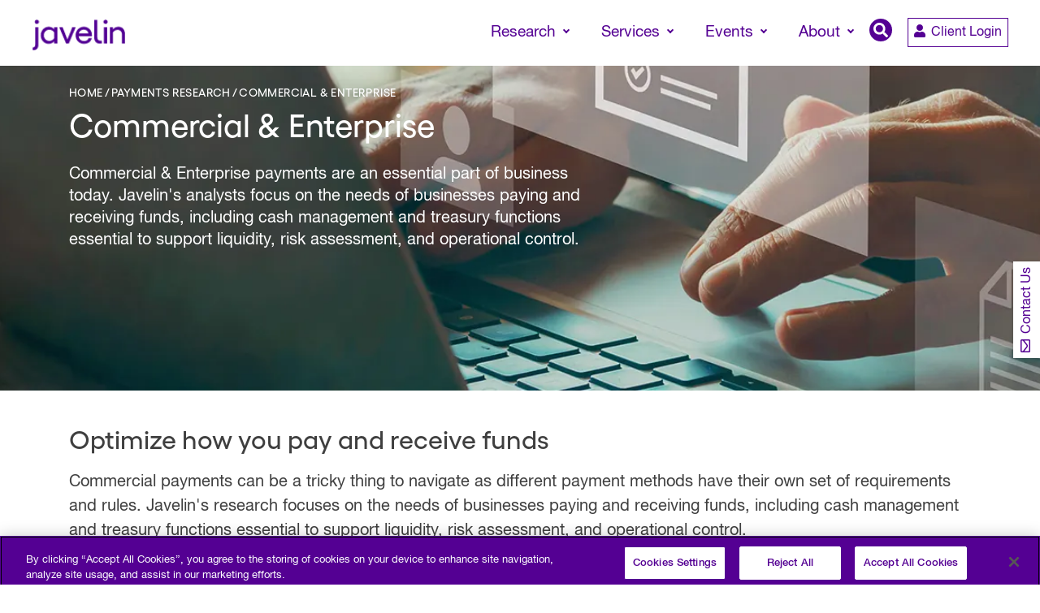

--- FILE ---
content_type: text/html; charset=UTF-8
request_url: https://javelinstrategy.com/payments/commercial
body_size: 9765
content:
<!DOCTYPE html>
<html lang="en" dir="ltr" prefix="og: https://ogp.me/ns#">
  <head>
    <!-- Google Tag Manager -->
      <script type="1945e3490b04d2c519c27332-text/javascript">(function(w,d,s,l,i){w[l]=w[l]||[];w[l].push({'gtm.start':
      new Date().getTime(),event:'gtm.js'});var f=d.getElementsByTagName(s)[0],
      j=d.createElement(s),dl=l!='dataLayer'?'&l='+l:'';j.async=true;j.src=
      'https://www.googletagmanager.com/gtm.js?id='+i+dl;f.parentNode.insertBefore(j,f);
      })(window,document,'script','dataLayer','GTM-TVWHH5TK');</script>
    <!-- End Google Tag Manager -->
    <meta charset="utf-8" />
<meta name="description" content="Optimize your business payments with Javelin’s commercial &amp; enterprise payments insights including cash management and treasury functions. Talk to our experts." />
<link rel="canonical" href="https://javelinstrategy.com/payments/commercial" />
<link rel="image_src" href="https://javelinstrategy.com/sites/default/files/banner/images/banner_commercial.png" />
<meta property="og:site_name" content="Javelin" />
<meta property="og:type" content="Website" />
<meta property="og:url" content="https://javelinstrategy.com/payments/commercial" />
<meta property="og:title" content="Commercial &amp; Enterprise" />
<meta property="og:image" content="https://javelinstrategy.com/sites/default/files/banner/images/banner_commercial.png" />
<meta property="og:image:url" content="https://javelinstrategy.com/sites/default/files/banner/images/banner_commercial.png" />
<meta property="og:image:secure_url" content="https://javelinstrategy.com/sites/default/files/banner/images/banner_commercial.png" />
<meta name="twitter:card" content="summary_large_image" />
<meta name="twitter:title" content="Commercial &amp; Enterprise" />
<meta name="twitter:image" content="https://javelinstrategy.com/sites/default/files/banner/images/banner_commercial.png" />
<meta name="Generator" content="Drupal 10 (https://www.drupal.org)" />
<meta name="MobileOptimized" content="width" />
<meta name="HandheldFriendly" content="true" />
<meta name="viewport" content="width=device-width, initial-scale=1, shrink-to-fit=no" />
<meta http-equiv="x-ua-compatible" content="ie=edge" />
<link rel="icon" href="/sites/default/files/javelin-favicon%20.png" type="image/png" />

    <title>Commercial &amp; Enterprise | Javelin</title>
    <link rel="preload" href="/themes/custom/javelin/fonts/yellix-regular.woff2" as="font" type="font/woff2" crossorigin>
    <link rel="preload" href="/themes/custom/javelin/fonts/yellix-semibold.woff2" as="font" type="font/woff2" crossorigin>
    <link rel="preload" href="/themes/custom/javelin/fonts/newfonts/3949FB_0_0.woff2" as="font" type="font/woff2" crossorigin>
    <link rel="preload" href="/themes/custom/javelin/fonts/newfonts/3949FB_1_0.woff2" as="font" type="font/woff2" crossorigin>
    <link rel="preload" href="/themes/custom/javelin/fonts/newfonts/3949FB_2_0.woff2" as="font" type="font/woff2" crossorigin>
    <link rel="preload" href="/themes/custom/javelin/fonts/newfonts/3949FB_3_0.woff2" as="font" type="font/woff2" crossorigin>
    <link rel="preload" href="/themes/custom/javelin/fonts/newfonts/Yellix-Medium.woff2" as="font" type="font/woff2" crossorigin>
    <link rel="preload" href="/themes/custom/javelin/fonts/newfonts/Yellix-MediumItalic.woff2" as="font" type="font/woff2" crossorigin>
    <link rel="preload" href="/themes/custom/javelin/fonts/newfonts/Yellix-SemiBold.woff2" as="font" type="font/woff2" crossorigin>

    <link rel="preconnect" href="https://js.hsforms.net" >
    <link rel="preconnect" href="https://cdn.jsdelivr.net" >
    <link rel="preconnect" href="https://cdn-ukwest.onetrust.com" >
    <link rel="preconnect" href="https://static.cloudflareinsights.com" >
    <link rel="preconnect" href="https://www.gstatic.com" >

    <link rel="stylesheet" media="all" href="/sites/default/files/css/css_ZeIKeDmy-33IClVuQ2E76yaqvwxyWtyFn7d8SmiWsK8.css?delta=0&amp;language=en&amp;theme=javelin&amp;include=eJx1jVEKAyEMRC_krkeSRFO1RCOJbtnbd9ufwkJ_BubxhkGRaVNhBATVKv4h2hzeaSMzyGSBay7TRVHyUdqQTn3afve3DZUgRV0N3RMO4tp9ZkHgzeZ5tewGKORrUswnXQN4_5F99bGQqxVKzgg0lgCjBlhTPrdMk_wf7uy0Sc0jGLmj0sv8N_cmaTG9AVLzX6w" />
<link rel="stylesheet" media="all" href="/sites/default/files/css/css_wZomne8vtL9RHNDs761mcb4QVDsmtbgYdBv8Ynwuh_A.css?delta=1&amp;language=en&amp;theme=javelin&amp;include=eJx1jVEKAyEMRC_krkeSRFO1RCOJbtnbd9ufwkJ_BubxhkGRaVNhBATVKv4h2hzeaSMzyGSBay7TRVHyUdqQTn3afve3DZUgRV0N3RMO4tp9ZkHgzeZ5tewGKORrUswnXQN4_5F99bGQqxVKzgg0lgCjBlhTPrdMk_wf7uy0Sc0jGLmj0sv8N_cmaTG9AVLzX6w" />
<link rel="stylesheet" media="all" href="/sites/default/files/css/css_y0mcJci_sWoC03kpbfqI6Gk8lf3NbbjVoQnszvOONRw.css?delta=2&amp;language=en&amp;theme=javelin&amp;include=eJx1jVEKAyEMRC_krkeSRFO1RCOJbtnbd9ufwkJ_BubxhkGRaVNhBATVKv4h2hzeaSMzyGSBay7TRVHyUdqQTn3afve3DZUgRV0N3RMO4tp9ZkHgzeZ5tewGKORrUswnXQN4_5F99bGQqxVKzgg0lgCjBlhTPrdMk_wf7uy0Sc0jGLmj0sv8N_cmaTG9AVLzX6w" />
<link rel="stylesheet" media="all" href="/sites/default/files/css/css_TPHsXXuO9OsQ5alE0voJRacDJShqfTvr7QaZt0g9nvA.css?delta=3&amp;language=en&amp;theme=javelin&amp;include=eJx1jVEKAyEMRC_krkeSRFO1RCOJbtnbd9ufwkJ_BubxhkGRaVNhBATVKv4h2hzeaSMzyGSBay7TRVHyUdqQTn3afve3DZUgRV0N3RMO4tp9ZkHgzeZ5tewGKORrUswnXQN4_5F99bGQqxVKzgg0lgCjBlhTPrdMk_wf7uy0Sc0jGLmj0sv8N_cmaTG9AVLzX6w" />
<link rel="stylesheet" media="all" href="https://cdn.jsdelivr.net/gh/fancyapps/fancybox@3.5.7/dist/jquery.fancybox.min.css" />
<link rel="stylesheet" media="all" href="/sites/default/files/css/css_OJ3ijKSv5H-Ubh46CLC9Dn5-6FxppdyiZkTBvCd-jQ8.css?delta=5&amp;language=en&amp;theme=javelin&amp;include=eJx1jVEKAyEMRC_krkeSRFO1RCOJbtnbd9ufwkJ_BubxhkGRaVNhBATVKv4h2hzeaSMzyGSBay7TRVHyUdqQTn3afve3DZUgRV0N3RMO4tp9ZkHgzeZ5tewGKORrUswnXQN4_5F99bGQqxVKzgg0lgCjBlhTPrdMk_wf7uy0Sc0jGLmj0sv8N_cmaTG9AVLzX6w" />

    <script src="/libraries/fontawesome/js/all.min.js?v=6.4.2" defer type="1945e3490b04d2c519c27332-text/javascript"></script>
<script src="/libraries/fontawesome/js/v4-shims.min.js?v=6.4.2" defer type="1945e3490b04d2c519c27332-text/javascript"></script>
<script src="https://js.hsforms.net/forms/v2-legacy.js" type="1945e3490b04d2c519c27332-text/javascript"></script>
<script src="https://js.hsforms.net/forms/v2.js" type="1945e3490b04d2c519c27332-text/javascript"></script>

  </head>
  <body class="layout-no-sidebars page-taxonomy-term-2026 page-vocabulary-coverage-area path-taxonomy">
    <!-- Google Tag Manager (noscript) -->
      <noscript><iframe src="https://www.googletagmanager.com/ns.html?id=GTM-TVWHH5TK "
      height="0" width="0" style="display:none;visibility:hidden"></iframe></noscript>
    <!-- End Google Tag Manager (noscript) -->
    <a href="#main-content" class="visually-hidden focusable skip-link">
      Skip to main content
    </a>
    
      <div class="dialog-off-canvas-main-canvas" data-off-canvas-main-canvas>
    <div id="page-wrapper">
  <div id="page">
        <header id="header" class="header" role="banner" aria-label="Site header">
                      <nav class="navbar navbar-expand-lg" id="navbar-main">
                          <a href="/" title="Home" rel="home" class="navbar-brand">
          <img src="/sites/default/files/javelin-logo.png" alt="Home" class="img-fluid d-inline-block align-top" />
        <span class="ml-2 d-none d-md-inline">Javelin</span>
  </a>


                          <button class="navbar-toggler navbar-toggler-right collapsed" type="button" data-bs-toggle="collapse" data-bs-target="#CollapsingNavbar" aria-controls="CollapsingNavbar" aria-expanded="false" aria-label="Toggle navigation"><span class="navbar-toggler-icon"></span></button>
              <div class="collapse navbar-collapse justify-content-end" id="CollapsingNavbar">
                  <nav role="navigation" aria-labelledby="block-javelin-main-menu-menu" id="block-javelin-main-menu" class="block block-menu navigation menu--main">
    
        
              <ul class="clearfix nav navbar-nav">
                    <li class="nav-item menu-item--expanded active dropdown">
                                      <span class="mega-menu xs nav-link active dropdown-toggle mega-menu xs nav-link-" data-toggle="dropdown" aria-expanded="false" aria-haspopup="true" role="navigation">Research</span>
                          <ul class="dropdown-menu">
                    <li class="dropdown-item menu-item--expanded active dropdown">
                                      <span class="active dropdown-toggle nav-link-" data-toggle="dropdown" aria-expanded="false" aria-haspopup="true" role="navigation">ADVISORY SERVICES</span>
                          <ul class="dropdown-menu">
                    <li class="dropdown-item menu-item--expanded dropdown">
                                      <a href="/digital-banking" class="fill-space dropdown-toggle nav-link--digital-banking" data-toggle="dropdown" aria-expanded="false" aria-haspopup="true" data-drupal-link-system-path="taxonomy/term/1511"><i class="fas fa-piggy-bank" aria-hidden="true"></i> <span class="link-text">Digital Banking</span></a>
                          <ul class="dropdown-menu">
                    <li class="dropdown-item">
                          <a href="/digital-banking/digital-strategy-experience" class="nav-link--digital-banking-digital-strategy-experience" data-drupal-link-system-path="taxonomy/term/1501">Digital Strategy &amp; Experience</a>
              </li>
                <li class="dropdown-item">
                          <a href="/digital-banking/mobile-online-banking" class="nav-link--digital-banking-mobile-online-banking" data-drupal-link-system-path="taxonomy/term/132">Mobile &amp; Online Banking</a>
              </li>
                <li class="dropdown-item">
                          <a href="/digital-banking/digital-lending" class="nav-link--digital-banking-digital-lending" data-drupal-link-system-path="taxonomy/term/151">Digital Lending</a>
              </li>
                <li class="dropdown-item">
                          <a href="/digital-banking/small-business" class="nav-link--digital-banking-small-business" data-drupal-link-system-path="taxonomy/term/157">Small Business</a>
              </li>
        </ul>
  
                        </li>
                <li class="dropdown-item menu-item--expanded active dropdown">
                                      <a href="/payments" class="active dropdown-toggle nav-link--payments" data-toggle="dropdown" aria-expanded="false" aria-haspopup="true" data-drupal-link-system-path="node/5257"><i class="fas fa-coins" aria-hidden="true"></i> <span class="link-text">Payments</span></a>
                          <ul class="dropdown-menu">
                    <li class="dropdown-item active">
                          <a href="/payments/commercial" class="active nav-link--payments-commercial is-active" data-drupal-link-system-path="taxonomy/term/2026" aria-current="page">Comm. &amp; Enterprise</a>
              </li>
                <li class="dropdown-item">
                          <a href="/payments/credit" class="nav-link--payments-credit" data-drupal-link-system-path="taxonomy/term/2031">Credit</a>
              </li>
                <li class="dropdown-item">
                          <a href="/payments/digital-assets-and-cryptocurrency" class="nav-link--payments-digital-assets-and-cryptocurrency" data-drupal-link-system-path="taxonomy/term/1301">Digital Assets &amp; Crypto</a>
              </li>
                <li class="dropdown-item">
                          <a href="/payments/debit" class="nav-link--payments-debit" data-drupal-link-system-path="taxonomy/term/2036">Debit</a>
              </li>
                <li class="dropdown-item">
                          <a href="/payments/emerging" class="nav-link--payments-emerging" data-drupal-link-system-path="taxonomy/term/2041">Emerging</a>
              </li>
                <li class="dropdown-item">
                          <a href="/payments/global" class="nav-link--payments-global" data-drupal-link-system-path="taxonomy/term/2046">Global</a>
              </li>
                <li class="dropdown-item">
                          <a href="/payments/merchant" class="nav-link--payments-merchant" data-drupal-link-system-path="taxonomy/term/2051">Merchant</a>
              </li>
                <li class="dropdown-item">
                          <a href="/payments/prepaid" class="nav-link--payments-prepaid" data-drupal-link-system-path="taxonomy/term/2056">Prepaid</a>
              </li>
                <li class="dropdown-item">
                          <a href="/payments/techinfra" class="nav-link--payments-techinfra" data-drupal-link-system-path="taxonomy/term/154">Tech &amp; Infrastructure</a>
              </li>
        </ul>
  
                        </li>
                <li class="dropdown-item menu-item--expanded dropdown">
                                      <a href="/fraud-and-security" class="dropdown-toggle nav-link--fraud-and-security" data-toggle="dropdown" aria-expanded="false" aria-haspopup="true" data-drupal-link-system-path="taxonomy/term/127"><i class="fas fa-user-lock" aria-hidden="true"></i> <span class="link-text">Fraud &amp; Security</span></a>
                          <ul class="dropdown-menu">
                    <li class="dropdown-item">
                          <a href="/fraud-and-security/cybersecurity" class="nav-link--fraud-and-security-cybersecurity" data-drupal-link-system-path="taxonomy/term/126">Cybersecurity</a>
              </li>
                <li class="dropdown-item">
                          <a href="/fraud-and-security/fraud-management" class="nav-link--fraud-and-security-fraud-management" data-drupal-link-system-path="taxonomy/term/1566">Fraud Management</a>
              </li>
        </ul>
  
                        </li>
                <li class="dropdown-item menu-item--expanded dropdown">
                                      <a href="/wealth-management" class="dropdown-toggle nav-link--wealth-management" data-toggle="dropdown" aria-expanded="false" aria-haspopup="true" data-drupal-link-system-path="taxonomy/term/1506"><i class="fas fa-clock" aria-hidden="true"></i> <span class="link-text">Wealth Management</span></a>
                          <ul class="dropdown-menu">
                    <li class="dropdown-item">
                          <a href="/wealth-management/digital-wealth" class="nav-link--wealth-management-digital-wealth" data-drupal-link-system-path="taxonomy/term/12436">Digital Wealth</a>
              </li>
                <li class="dropdown-item">
                          <a href="/payments/digital-assets-and-cryptocurrency" class="nav-link--payments-digital-assets-and-cryptocurrency" data-drupal-link-system-path="taxonomy/term/1301">Digital Assets &amp; Crypto</a>
              </li>
        </ul>
  
                        </li>
        </ul>
  
                        </li>
                <li class="dropdown-item menu-item--expanded dropdown">
                                      <span class="dropdown-toggle nav-link-" data-toggle="dropdown" aria-expanded="false" aria-haspopup="true" role="navigation">PAYMENTS INSIGHTS</span>
                          <ul class="dropdown-menu">
                    <li class="dropdown-item">
                          <a href="/north-american-paymentsinsights" class="nav-link--north-american-paymentsinsights" data-drupal-link-system-path="taxonomy/term/2061">North American PaymentsInsights</a>
              </li>
                <li class="dropdown-item">
                          <a href="/buyer-paymentsinsights" class="nav-link--buyer-paymentsinsights" data-drupal-link-system-path="taxonomy/term/2066">Buyer PaymentsInsights</a>
              </li>
                <li class="dropdown-item">
                          <a href="/small-business-paymentsinsights" class="nav-link--small-business-paymentsinsights" data-drupal-link-system-path="taxonomy/term/2071">Small Business PaymentsInsights</a>
              </li>
        </ul>
  
                        </li>
        </ul>
  
                        </li>
                <li class="nav-item menu-item--expanded dropdown">
                                      <span class="nav-link dropdown-toggle nav-link-" data-toggle="dropdown" aria-expanded="false" aria-haspopup="true" role="navigation">Services</span>
                          <ul class="dropdown-menu">
                    <li class="dropdown-item menu-item--expanded dropdown">
                                      <span class="dropdown-toggle nav-link-" data-toggle="dropdown" aria-expanded="false" aria-haspopup="true" role="navigation"><i class="fa fa-search" aria-hidden="true"></i> <span class="link-text">Advisory Services Research</span></span>
                          <ul class="dropdown-menu">
                    <li class="dropdown-item">
                          <a href="/services/advisory-services-research" class="nav-link--services-advisory-services-research" data-drupal-link-system-path="node/4777">Annual Subscription</a>
              </li>
        </ul>
  
                        </li>
                <li class="dropdown-item menu-item--expanded dropdown">
                                      <span class="dropdown-toggle nav-link-" data-toggle="dropdown" aria-expanded="false" aria-haspopup="true" role="navigation"><i class="fas fa-headphones-alt" aria-hidden="true"></i> <span class="link-text">Consulting</span></span>
                          <ul class="dropdown-menu">
                    <li class="dropdown-item">
                          <a href="/services/consulting-and-custom-research" class="nav-link--services-consulting-and-custom-research" data-drupal-link-system-path="node/4788">Consulting &amp; Custom Research</a>
              </li>
                <li class="dropdown-item">
                          <a href="/services/digital-banking-benchmarking" class="nav-link--services-digital-banking-benchmarking" data-drupal-link-system-path="node/4789">Digital Banking Benchmarking</a>
              </li>
                <li class="dropdown-item">
                          <a href="/services/thought-leadership" class="nav-link--services-thought-leadership" data-drupal-link-system-path="node/5262">Research Reports &amp; Webinars</a>
              </li>
                <li class="dropdown-item">
                          <a href="/services/card-bench" class="nav-link--services-card-bench" data-drupal-link-system-path="node/32416">Card Bench</a>
              </li>
        </ul>
  
                        </li>
                <li class="dropdown-item">
                          <a href="https://www.paymentsjournal.com/" target="_blank" class="nav-menu-title nav-link-https--wwwpaymentsjournalcom-">PaymentsJournal</a>
              </li>
        </ul>
  
                        </li>
                <li class="nav-item menu-item--expanded dropdown">
                                      <span class="nav-link dropdown-toggle nav-link-" data-toggle="dropdown" aria-expanded="false" aria-haspopup="true" role="navigation">Events</span>
                          <ul class="dropdown-menu">
                    <li class="dropdown-item menu-item--expanded dropdown">
                                      <span class="dropdown-toggle nav-link-" data-toggle="dropdown" aria-expanded="false" aria-haspopup="true" role="navigation"><i class="fas  fa-calendar-day" aria-hidden="true"></i> <span class="link-text">Industry Events</span></span>
                          <ul class="dropdown-menu">
                    <li class="dropdown-item">
                          <a href="/industry-conferences" class="nav-link--industry-conferences" data-drupal-link-system-path="node/4783">Conferences</a>
              </li>
        </ul>
  
                        </li>
                <li class="dropdown-item menu-item--expanded dropdown">
                                      <span class="dropdown-toggle nav-link-" data-toggle="dropdown" aria-expanded="false" aria-haspopup="true" role="navigation"><i class="fas fa-file-audio" aria-hidden="true"></i> <span class="link-text">Javelin Webinars</span></span>
                          <ul class="dropdown-menu">
                    <li class="dropdown-item">
                          <a href="/webinars" class="nav-link--webinars" data-drupal-link-system-path="node/4780">Webinars</a>
              </li>
        </ul>
  
                        </li>
        </ul>
  
                        </li>
                <li class="nav-item menu-item--expanded dropdown">
                                      <span class="nav-link dropdown-toggle nav-link-" data-toggle="dropdown" aria-expanded="false" aria-haspopup="true" role="navigation">About</span>
                          <ul class="dropdown-menu">
                    <li class="dropdown-item menu-item--expanded dropdown">
                                      <span class="dropdown-toggle nav-link-" data-toggle="dropdown" aria-expanded="false" aria-haspopup="true" role="navigation"><i class="fas fa-info-circle" aria-hidden="true"></i> <span class="link-text">About Us</span></span>
                          <ul class="dropdown-menu">
                    <li class="dropdown-item">
                          <a href="/about-javelin" class="nav-link--about-javelin" data-drupal-link-system-path="node/4775">About Javelin</a>
              </li>
                <li class="dropdown-item">
                          <a href="/our-team" class="nav-link--our-team" data-drupal-link-system-path="node/4776">Our Team</a>
              </li>
                <li class="dropdown-item">
                          <a href="/careers" class="nav-link--careers" data-drupal-link-system-path="node/5259">Careers</a>
              </li>
        </ul>
  
                        </li>
                <li class="dropdown-item menu-item--expanded dropdown">
                                      <span class="dropdown-toggle nav-link-" data-toggle="dropdown" aria-expanded="false" aria-haspopup="true" role="navigation"><i class="fas fa-rss" aria-hidden="true"></i> <span class="link-text">Newsroom</span></span>
                          <ul class="dropdown-menu">
                    <li class="dropdown-item">
                          <a href="/press-releases" class="nav-link--press-releases" data-drupal-link-system-path="node/4781">Press Releases</a>
              </li>
                <li class="dropdown-item">
                          <a href="/news" class="nav-link--news" data-drupal-link-system-path="node/4779">Javelin In The News</a>
              </li>
        </ul>
  
                        </li>
        </ul>
  
                        </li>
                <li class="nav-item">
                          <span class="search-button nav-link nav-link-"><i class="fas fa-search" aria-hidden="true"></i> <span class="link-text">Search</span></span>
              </li>
        </ul>
  


  </nav>
<div class="views-exposed-form block block-views block-views-exposed-filter-blockacquia-search-page-1" data-drupal-selector="views-exposed-form-acquia-search-page-1" id="block-exposedformacquia-searchpage-1">
  
    
      <div class="content">
      
<form action="/search" method="get" id="views-exposed-form-acquia-search-page-1" accept-charset="UTF-8">
  <div class="d-flex flex-wrap">
  





  <div class="js-form-item js-form-type-search-api-autocomplete form-type-search-api-autocomplete js-form-item-key form-item-key form-no-label mb-3">
                    <input placeholder="Search here..." data-drupal-selector="edit-key" data-search-api-autocomplete-search="acquia_search" class="form-autocomplete form-control" data-autocomplete-path="/search_api_autocomplete/acquia_search?display=page_1&amp;&amp;filter=key" type="text" id="edit-key" name="key" value="" size="30" maxlength="128" />

                      </div>
<div data-drupal-selector="edit-actions" class="form-actions js-form-wrapper form-wrapper mb-3" id="edit-actions"><button data-drupal-selector="edit-submit-acquia-search" type="submit" id="edit-submit-acquia-search" value="Apply" class="button js-form-submit form-submit btn btn-primary">Apply</button>
</div>

</div>

</form>

    </div>
  </div>


                                  <div class="btn-login-wrapper">
                    <a class="btn btn-login" href="/user/login?destination=/payments/commercial">
                      <span class="btn-icon"><i class="fas fa-user"></i><span>
                      <span>Client Login</span>
                    </a>
                  </div>
                                  <div class="btn-login-wrapper btn-contact-us">
                    <a class="btn btn-login" href="/contact-us">
                      <span class="btn-icon"><i class="fas fa-headset"></i><span>
                      <span>Contact Us</span>
                    </a>
                  </div>
                	          </div>
                                          </nav>
          </header>
          <div class="contact-us-floating-bar">
        <a class="btn btn-login" href="/contact-us">
          <span class="btn-icon"><i class="far fa-envelope"></i><span>
          <span>Contact Us</span>
        </a>
      </div>
              <div class="highlighted">
        <aside class="container-fluid section clearfix" role="complementary">
            


        </aside>
      </div>
            <div id="main-wrapper" class="layout-main-wrapper clearfix">
              <div id="main" class="container-fluid">
          
          <div class="row row-offcanvas row-offcanvas-left clearfix">
              <main class="main-content col" id="content" role="main">
                <section class="section">
                  <a id="main-content" tabindex="-1"></a>
                    <div id="block-javelin-content" class="block block-system block-system-main-block">
  
    
      <div class="content">
      <div id="taxonomy-term-2026" class="taxonomy-term vocabulary-coverage-area">
  
    
  <div class="content">
    
      <div class="field field--name-field-sections field--type-entity-reference-revisions field--label-hidden field__items">
              <div class="field__item">
  <div class="paragraph paragraph--type--banner paragraph--view-mode--default">
                      <div class="main-banner">
      <div  class="paragraph paragraph--type--banner paragraph--view-mode--default item medium" style="background-color:">
        <div class="image-container" style="background-image:url(/sites/default/files/styles/banner_1400x364/public/banner/images/banner_commercial.png.webp)"></div>
        <div class="banner-section">
           <div class="container">
              <div class="banner-info">
                <span class="banner-info-bg" style="background-color:">&nbsp;</span>
                <div class="banner-information">
                  <div class="block block-system block-system-breadcrumb-block">
  
    
      <div class="content">
      
  <nav role="navigation" aria-label="breadcrumb" style="">
  <ol class="breadcrumb">
            <li class="breadcrumb-item">
        <a href="/">Home</a>
      </li>
                <li class="breadcrumb-item">
        <a href="/payments">Payments Research</a>
      </li>
                <li class="breadcrumb-item active">
        Commercial &amp; Enterprise
      </li>
        </ol>
</nav>


    </div>
  </div>

                  <h1>Commercial &amp; Enterprise</h1>
                                      <p>Commercial &amp; Enterprise payments are an essential part of business today. Javelin's analysts focus on the needs of businesses paying and receiving funds, including cash management and treasury functions essential to support liquidity, risk assessment, and operational control.</p>

                                                    </div>
              </div>
           </div>
        </div>
      </div>
    </div>
      </div>
</div>
              <div class="field__item">  <div class="paragraph paragraph--type--mitigrade-security paragraph--view-mode--default">
          <div class="typo-section">
        <div class="container">
          <div class="typo-info full-typo-info">
                                      <div class="section-title">
                <h3>Optimize how you pay and receive funds</h3>
              </div>
                        <div class="section-info">
                                            <p>Commercial payments can be a tricky thing to navigate as different payment methods have their own set of requirements and rules. Javelin's research focuses on the needs of businesses paying and receiving funds, including cash management and treasury functions essential to support liquidity, risk assessment, and operational control.</p>

                          </div>
          </div>
        </div>
      </div>
            <div class="five-column-color-custom-grid ">
        <div class="container">
          
      <div class="field field--name-field-small-blocks field--type-entity-reference-revisions field--label-hidden field__items">
              <div class="field__item">  <div class="paragraph paragraph--type--small-block-title-with-icon paragraph--view-mode--default">
          
      <img src="/sites/default/files/paragraph/text_with_icon/comm1_0_0.png" alt="Corporate Payables and Receivables"/>
      <div class="info-box">
        Corporate Payables and Receivables
      </div>
      </div>
</div>
              <div class="field__item">  <div class="paragraph paragraph--type--small-block-title-with-icon paragraph--view-mode--default">
          
      <img src="/sites/default/files/paragraph/text_with_icon/comm2_0.png" alt="Treasury and Trade Services"/>
      <div class="info-box">
        Treasury and Trade Services
      </div>
      </div>
</div>
              <div class="field__item">  <div class="paragraph paragraph--type--small-block-title-with-icon paragraph--view-mode--default">
          
      <img src="/sites/default/files/paragraph/text_with_icon/comm4_2.png" alt="Transaction Banking and Payment Hubs"/>
      <div class="info-box">
        Transaction Banking and Payment Hubs
      </div>
      </div>
</div>
              <div class="field__item">  <div class="paragraph paragraph--type--small-block-title-with-icon paragraph--view-mode--default">
          
      <img src="/sites/default/files/paragraph/text_with_icon/comm3_1.png" alt="Commercial Fintech"/>
      <div class="info-box">
        Commercial Fintech
      </div>
      </div>
</div>
              <div class="field__item">  <div class="paragraph paragraph--type--small-block-title-with-icon paragraph--view-mode--default">
          
      <img src="/sites/default/files/paragraph/text_with_icon/comm5_0_0.png" alt="Trade Finance and Supply Chain"/>
      <div class="info-box">
        Trade Finance and Supply Chain
      </div>
      </div>
</div>
          </div>
  
        </div>
      </div>
    </div>
</div>
              <div class="field__item">  <div class="paragraph three-column-custom-grid report-item-custom-grid paragraph--type--report-reference paragraph--view-mode--default">
    <div class="container">
              <div class="section-title">
          <h3>
            Commercial &amp; Enterprise Payments Reports
          </h3>
        </div>
        <div class="report-reference-section">
          <div class="views-element-container"><div class="viewsreference--view-title">
    Reports
</div>
<div class="view view-reports view-id-reports view-display-id-block_1 js-view-dom-id-ebc7336a4e9a87f1413a5c738909507eba766e988b3aa0def6d4600b659f7220">
  
    
      
      <div class="view-content row">
          <div class="views-row">
    <div class="grid-col">
<div class="col-container info-content">
        <a href="/webinar/2026-javelin-trends-webinars">
      <div class="img-container" style="background-image:url(https://javelinstrategy.com/sites/default/files/styles/listing_page_card/public/webinar/featured_images/2025-12/iStock-2215519714.jpg.webp?itok=4W0KEp3d)">
        <div class="info-date">
                       January 5, 2026
                  </div>
      </div>
    </a>
    <div class="info-type">
                            Complimentary Webinar
          </div>
    <div class="info-box">
            <h5><a href="/webinar/2026-javelin-trends-webinars" hreflang="en">2026 Javelin Trends Webinars</a></h5>
                  <div class="info-navigation">
        <ul>
                  </ul>
      </div>
    </div>
  </div>
</div>

  </div>
    <div class="views-row">
    <div class="grid-col">
<div class="col-container info-content">
        <a href="/research/2025-commercial-payments-year-review">
      <div class="img-container" style="background-image:url(https://javelinstrategy.com/sites/default/files/styles/listing_page_card/public/images/Reports/iStock-1495890720.jpg.webp?itok=WXZQWIxD)">
        <div class="info-date">
                       December 11, 2025
                  </div>
      </div>
    </a>
    <div class="info-type">
                              <i class="fas fa-lock"></i>
                Javelin Report
          </div>
    <div class="info-box">
            <h5><a href="/research/2025-commercial-payments-year-review" hreflang="en">2025 Commercial Payments Year in Review</a></h5>
                  <div class="info-navigation">
        <ul>
                      <li class="green">
              <strong>Author:</strong>
              <a href="/our-team/hugh-thomas" hreflang="en">Hugh Thomas</a>
            </li>
                  </ul>
      </div>
    </div>
  </div>
</div>

  </div>
    <div class="views-row">
    <div class="grid-col">
<div class="col-container info-content">
        <a href="/research/2026-commercial-enterprise-trends">
      <div class="img-container" style="background-image:url(https://javelinstrategy.com/sites/default/files/styles/listing_page_card/public/images/Reports/iStock-2215519714.jpg.webp?itok=gbl_nIsi)">
        <div class="info-date">
                       November 6, 2025
                  </div>
      </div>
    </a>
    <div class="info-type">
                              <i class="fas fa-lock"></i>
                Javelin Report
          </div>
    <div class="info-box">
            <h5><a href="/research/2026-commercial-enterprise-trends" hreflang="en">2026 Commercial &amp; Enterprise Trends</a></h5>
                  <div class="info-navigation">
        <ul>
                      <li class="green">
              <strong>Author:</strong>
              <a href="/our-team/hugh-thomas" hreflang="en">Hugh Thomas</a>
            </li>
                  </ul>
      </div>
    </div>
  </div>
</div>

  </div>
    <div class="views-row">
    <div class="grid-col">
<div class="col-container info-content">
        <a href="/research/capabilities-context-value-chain-analysis-ap-and-ar-providers">
      <div class="img-container" style="background-image:url(https://javelinstrategy.com/sites/default/files/styles/listing_page_card/public/images/Reports/iStock-1487215270.jpg.webp?itok=6iGYEfoN)">
        <div class="info-date">
                       September 30, 2025
                  </div>
      </div>
    </a>
    <div class="info-type">
                              <i class="fas fa-lock"></i>
                Javelin Report
          </div>
    <div class="info-box">
            <h5><a href="/research/capabilities-context-value-chain-analysis-ap-and-ar-providers" hreflang="en">Capabilities in Context: A Value Chain Analysis of AP and AR Providers</a></h5>
                  <div class="info-navigation">
        <ul>
                      <li class="green">
              <strong>Author:</strong>
              <a href="/our-team/hugh-thomas" hreflang="en">Hugh Thomas</a>
            </li>
                  </ul>
      </div>
    </div>
  </div>
</div>

  </div>
    <div class="views-row">
    <div class="grid-col">
<div class="col-container info-content">
        <a href="/webinar/expanding-b2b-card-acceptance-opportunities-and-challenges">
      <div class="img-container" style="background-image:url(https://javelinstrategy.com/sites/default/files/styles/listing_page_card/public/webinar/featured_images/2025-09/iStock-1092081824.jpg.webp?itok=iLwieQ0M)">
        <div class="info-date">
                       September, 2025
                  </div>
      </div>
    </a>
    <div class="info-type">
                              <i class="fas fa-lock"></i>
                Advisory Webinar: Client Login Required
          </div>
    <div class="info-box">
            <h5><a href="/webinar/expanding-b2b-card-acceptance-opportunities-and-challenges" hreflang="en">Expanding B2B Card Acceptance: Opportunities and Challenges</a></h5>
                  <div class="info-navigation">
        <ul>
                      <li class="green">
              <strong>Author:</strong>
              <a href="/our-team/hugh-thomas" hreflang="en">Hugh Thomas</a>, <a href="/our-team/don-apgar-0" hreflang="en">Don Apgar</a>
            </li>
                  </ul>
      </div>
    </div>
  </div>
</div>

  </div>
    <div class="views-row">
    <div class="grid-col">
<div class="col-container info-content">
        <a href="/research/volume-value-balanced-scorecards-commercial-payments">
      <div class="img-container" style="background-image:url(https://javelinstrategy.com/sites/default/files/styles/listing_page_card/public/images/Reports/iStock-1005013974.jpg.webp?itok=Lba3C92w)">
        <div class="info-date">
                       August 28, 2025
                  </div>
      </div>
    </a>
    <div class="info-type">
                              <i class="fas fa-lock"></i>
                Javelin Report
          </div>
    <div class="info-box">
            <h5><a href="/research/volume-value-balanced-scorecards-commercial-payments" hreflang="en">From Volume to Value: Balanced Scorecards for Commercial Payments </a></h5>
                  <div class="info-navigation">
        <ul>
                      <li class="green">
              <strong>Author:</strong>
              <a href="/our-team/hugh-thomas" hreflang="en">Hugh Thomas</a>
            </li>
                  </ul>
      </div>
    </div>
  </div>
</div>

  </div>

    </div>
  
        <nav aria-label="pagination-heading">
    <h4 id="pagination-heading" class="visually-hidden">Pagination</h4>
    <ul class="pagination js-pager__items">
                                                        <li class="page-item active">
                      <span class="page-link">1</span>
                  </li>
              <li class="page-item ">
                      <a href="?page=1" title="" class="page-link">2</a>
                  </li>
              <li class="page-item ">
                      <a href="?page=2" title="" class="page-link">3</a>
                  </li>
              <li class="page-item ">
                      <a href="?page=3" title="" class="page-link">4</a>
                  </li>
              <li class="page-item ">
                      <a href="?page=4" title="" class="page-link">5</a>
                  </li>
              <li class="page-item ">
                      <a href="?page=5" title="" class="page-link">6</a>
                  </li>
              <li class="page-item ">
                      <a href="?page=6" title="" class="page-link">7</a>
                  </li>
              <li class="page-item ">
                      <a href="?page=7" title="" class="page-link">8</a>
                  </li>
              <li class="page-item ">
                      <a href="?page=8" title="" class="page-link">9</a>
                  </li>
                          <li class="page-item" role="presentation"><span class="page-link">&hellip;</span></li>
                          <li class="page-item">
          <a href="?page=1" title="Go to next page" rel="next" class="page-link">
            <span aria-hidden="true">››</span>
            <span class="visually-hidden">Next page</span>
          </a>
        </li>
                          <li class="page-item">
          <a href="?page=36" title="Go to last page" class="page-link">
            <span aria-hidden="true">Last »</span>
            <span class="visually-hidden">Last page</span>
          </a>
        </li>
          </ul>
  </nav>

          </div>
</div>

        </div>
          </div>
  </div>
</div>
              <div class="field__item">  <div class="paragraph paragraph--type--featured-analysts paragraph--view-mode--default">
          <div class="two-column-custom-grid xs-padding">
        <div class="container">
          <div class="top-container">
            <div class="section-title">
              <h3>Featured Analysts</h3>
            </div>
                          <a class="btn btn-primary" href=/our-team>
                Meet Our Team
              </a>
                      </div>
          <div class="row grid-row">
                          <div class="col-sm-6 grid-col">
                <div class="col-container">
                  <figure>
                    <a href="/our-team/hugh-thomas">
                      <img src="/sites/default/files/styles/profile_image_144x166/public/images/Headshots/200x200%20%282%29.png.webp?itok=il7PrgwZ" alt="Hugh Thomas"/>
                    </a>
                  </figure>
                  <div class="info-box">
                    <h4>
                      <a href="/our-team/hugh-thomas">Hugh Thomas</a>
                    </h4>
                    <h5>Lead Analyst, Commercial &amp; Enterprise</h5>
                    <div class="link-tags">
                                                                                            <span>Payments</span>
                                                                                                <em>,</em>
                                                <span>Commercial Payments</span>
                                                                  </div>
                    <div class="social">
                      <ul>
                                                                          <li class="in">
                            <a href=https://www.linkedin.com/in/hugh-thomas-global-payments-consulting/>
                              <i class="fab fa-linkedin-in"></i>
                            </a>
                          </li>
                                              </ul>
                    </div>
                  </div>
                </div>
              </div>
                          <div class="col-sm-6 grid-col">
                <div class="col-container">
                  <figure>
                    <a href="/our-team/ben-danner">
                      <img src="/sites/default/files/styles/profile_image_144x166/public/images/Headshots/Danner_Ben_145x145.png.webp?itok=AAvAjNLP" alt="Ben Danner"/>
                    </a>
                  </figure>
                  <div class="info-box">
                    <h4>
                      <a href="/our-team/ben-danner">Ben Danner</a>
                    </h4>
                    <h5>Senior Analyst, Credit and Commercial</h5>
                    <div class="link-tags">
                                                                                            <span>Commercial Payments</span>
                                                                                                <em>,</em>
                                                <span>Credit</span>
                                                                  </div>
                    <div class="social">
                      <ul>
                                                                          <li class="in">
                            <a href=https://www.linkedin.com/in/ben-danner-76385223/>
                              <i class="fab fa-linkedin-in"></i>
                            </a>
                          </li>
                                              </ul>
                    </div>
                  </div>
                </div>
              </div>
                      </div>
        </div>
      </div>
      </div>
</div>
              <div class="field__item">  <div  class="paragraph paragraph--type--how-can-we-help-practice paragraph--view-mode--default">
        <div class="three-column-color-custom-grid">
      <div class="container">
                <div class="section-title">
          <h3>How We Can Help</h3>
        </div>
        <div class="grid-listing">
          
      <div class="field field--name-field-icon-with-point field--type-entity-reference-revisions field--label-hidden field__items">
              <div class="field__item">  <div  class="paragraph col-container paragraph--type--icon-with-points paragraph--view-mode--default">
          <div class="image-container">
        <img src="/sites/default/files/paragraph/icon_with_points/cybersecurity_icon_06_5.png" alt="Advisory Services - Subscription:"/>
      </div>
            <h4>Advisory Services - Subscription:</h4>
      <ul class="custom-listing">
              <li>Learn from objective and thought-provoking strategic research and actionable insights</li>
              <li>Stay up-to-date on current and future market trends</li>
              <li>Interact with leading industry analysts</li>
            </ul>
      </div>
</div>
              <div class="field__item">  <div  class="paragraph col-container paragraph--type--icon-with-points paragraph--view-mode--default">
          <div class="image-container">
        <img src="/sites/default/files/paragraph/icon_with_points/cybersecurity_icon_07_5.png" alt="Consulting:"/>
      </div>
            <h4>Consulting:</h4>
      <ul class="custom-listing">
              <li>Identify meaningful insights to assist in your strategic decision making </li>
              <li>Formulate your optimal strategy by leveraging comprehensive quantitative and qualitative research and analysis</li>
              <li>Evaluate solution providers and benchmark your performance</li>
            </ul>
      </div>
</div>
              <div class="field__item">  <div  class="paragraph col-container paragraph--type--icon-with-points paragraph--view-mode--default">
          <div class="image-container">
        <img src="/sites/default/files/paragraph/icon_with_points/cybersecurity_icon_08_5.png" alt="Research Reports &amp; Webinars:"/>
      </div>
            <h4>Research Reports &amp; Webinars:</h4>
      <ul class="custom-listing">
              <li>Author objective, client-sponsored whitepapers</li>
              <li>Produce thought leadership webinars</li>
              <li>Book speakers for conferences and events</li>
              <li>Build awareness and affect industry change</li>
            </ul>
      </div>
</div>
          </div>
  
        </div>
      </div>
    </div>
      </div>
</div>
              <div class="field__item">	<div class="paragraph paragraph--type--text-with-description text-with-description paragraph--view-mode--default">
    <div class="container">
                </div>
  </div>
</div>
              <div class="field__item">    <div class="paragraph paragraph--type--text-with-ctas paragraph--view-mode--default">
          <div class="tag-line tag-line-with-ctas">
        <div class="container">
                    <div class="side-flex">
            <div class="section-title">
              <h3>
                                  Speak to a commercial analyst
                                
              </h3>
            </div>
            <div class="buttons">
                              <a href="/contact-us" class="btn btn-primary">
                  Let&#039;s Connect
                </a>
                                        </div>
          </div>
        </div>
      </div>
      </div>
</div>
          </div>
  
  </div>
</div>



    </div>
  </div>


                </section>
              </main>
                                  </div>
        </div>
          </div>
        <footer class="site-footer">
              <div class="container-fluid">
                                <div class="site-footer__bottom">
                <section class="row region region-footer-fifth">
    <nav role="navigation" aria-labelledby="block-javelin-footer-menu" id="block-javelin-footer" class="block block-menu navigation menu--footer">
    
        

              <div class="footer-wrapper">
      <div class="brand-logo-wrapper">
  <div class="brand-logo">
          <img src="/themes/custom/javelin/logo-white.png" height="58" width="167" alt="logo">
      </div>
  <div class="brand-title">
          Proud member of <br>the Escalent group.
      </div>
</div>
                                    <div class="footer-wrapper--menu">
              <h4>About Us</h4>
                                              <ul class="footer-wrapper--menu--submenu">
                                        <li>
                <a href="/about-javelin">About Javelin</a>
              </li>
                                                            <li>
                <a href="/career">Careers</a>
              </li>
                                                            <li>
                <a href="/our-team">Our Team</a>
              </li>
                                                            <li>
                <a href="/news">Javelin in the News</a>
              </li>
                                                            <li>
                <a href="/press-releases">Press Releases</a>
              </li>
                                                      </ul>
      </div>
      
                                                          <div class="footer-wrapper--menu">
              <h4>Insights</h4>
                                              <ul class="footer-wrapper--menu--submenu">
                                        <li>
                <a href="/research">Full Research library</a>
              </li>
                                                            <li>
                <a href="/annual-identity-fraud-study">Identity Fraud Study</a>
              </li>
                                                            <li>
                <a href="/Child-and-Family-Cybersecurity-Study">Child and Family Cybersecurity Study</a>
              </li>
                                                            <li>
                <a href="/scorecard-reports">Scorecard Reports</a>
              </li>
                                                            <li>
                <a href="/whitepaper">Whitepapers</a>
              </li>
                                                            <li>
                <a href="https://javelinstrategy.com/annual-trends-reports">Annual Trends Reports</a>
              </li>
                                                      </ul>
      </div>
      
                                                          <div class="footer-wrapper--menu">
              <h4>Research Practices</h4>
                                              <ul class="footer-wrapper--menu--submenu">
                                        <li>
                <a href="/digital-banking-practice-area">Digital Banking</a>
              </li>
                                                            <li>
                <a href="/fraud-and-security">Fraud & Security</a>
              </li>
                                                            <li>
                <a href="/payment">Payments</a>
              </li>
                                                            <li>
                <a href="/wealth-management">Wealth Management</a>
              </li>
                                                      </ul>
      </div>
      
                                                          <div class="footer-wrapper--menu">
              <h4>Contact Us</h4>
                                              <ul class="footer-wrapper--menu--submenu">
                                        <li>
                <a href="/schedule-an-analyst-briefing">Schedule an Analyst Briefing</a>
              </li>
                                                            <li>
                <a href="/sign-up-for-newsletter-alert">Sign up for Javelin Newsletter</a>
              </li>
                                                      </ul>
      </div>
      
                                                        </div>
        



  </nav>
<div id="block-footercontactblock" class="block block-footer-contact-block">
  
    
      <div class="content">
      <div class="bottom-footer">
  <div class="row main-row">
    <div class="col-sm-12 col-md-4 main-col left-col">
          <div class="fmenu">
          <ul><li><a href="/privacy-policy">Privacy Policy</a></li><li><a href="/terms-use">Terms of Use</a></li><li><a href="/sitemap">Sitemap</a></li></ul>
        </ul>
      </div>
    </div>
    <div class="col-sm-12 col-md-4 main-col middle-col">
            <div class='copyright'>
        ©2026 Escalent and/or its affiliates. All right reserved.
      </div>
    </div>
    <div class="col-sm-12 col-md-4 main-col right-col">
            <div class="social">
        <ul><li><a href="https://www.linkedin.com/company/javelin-strategy-&amp;-research/"><img src="/themes/custom/javelin/images/icons/logo__linkedin.png" alt="LinkedIn" width="44" height="44"></a></li></ul>
      </div>
            <div class='escalent'>
                  <img src="/sites/default/files/footer_contact_block/Escalent Group White.png" alt="PART OF THE ESCALENT GROUP"/>
              </div>
    </div>
  </div>
</div>

    </div>
  </div>

  </section>

            </div>
                  </div>
          </footer>
    <a href="#" class="back-to-top">
      <i class="fas fa-chevron-up"></i>
    </a>
  </div>
</div>

  </div>

    
    <script type="application/json" data-drupal-selector="drupal-settings-json">{"path":{"baseUrl":"\/","pathPrefix":"","currentPath":"taxonomy\/term\/2026","currentPathIsAdmin":false,"isFront":false,"currentLanguage":"en"},"pluralDelimiter":"\u0003","suppressDeprecationErrors":true,"ajaxPageState":{"libraries":"[base64]","theme":"javelin","theme_token":null},"ajaxTrustedUrl":{"\/search":true},"multiselect":{"widths":250},"visitors":{"module":"\/modules\/contrib\/visitors","route":"entity.taxonomy_term.canonical","server":"app-javelin-us-web-prod-002.escalent.co"},"search_api_autocomplete":{"acquia_search":{"auto_submit":true}},"user":{"uid":0,"permissionsHash":"f1d0b2a15ec7ffe060bd1c7a222422b3d0740b01f7ba052ee530b07f6169c207"}}</script>
<script src="/sites/default/files/js/js_67DPjUhDOFQQcEC_YN8gnhYvkDwpHhxGhXPxYWMvaCk.js?scope=footer&amp;delta=0&amp;language=en&amp;theme=javelin&amp;include=eJx9iTsOwyAMQC9E4iMhQ13iCDCyHaLcvl0adWm390kibq44YkJVFkh3yI8entIdTzJpBF-82iz_3mobt7DjpModSpWEdTG_3laCEWreIg6OeLhkaaOSE_zoYbKxixp84AWAEUg3" type="1945e3490b04d2c519c27332-text/javascript"></script>
<script src="/sites/default/files/js/js_bzTs6onJSxH4_VnNcC1JX2vN70i1PTx6bEfL16Qd4nY.js?scope=footer&amp;delta=1&amp;language=en&amp;theme=javelin&amp;include=eJx9iTsOwyAMQC9E4iMhQ13iCDCyHaLcvl0adWm390kibq44YkJVFkh3yI8entIdTzJpBF-82iz_3mobt7DjpModSpWEdTG_3laCEWreIg6OeLhkaaOSE_zoYbKxixp84AWAEUg3" type="1945e3490b04d2c519c27332-text/javascript"></script>
<script src="/sites/default/files/js/js_UHc7vrlhL-glvNGXsf10sYvx8gWikyuyPS2tXqZb6Vw.js?scope=footer&amp;delta=2&amp;language=en&amp;theme=javelin&amp;include=eJx9iTsOwyAMQC9E4iMhQ13iCDCyHaLcvl0adWm390kibq44YkJVFkh3yI8entIdTzJpBF-82iz_3mobt7DjpModSpWEdTG_3laCEWreIg6OeLhkaaOSE_zoYbKxixp84AWAEUg3" type="1945e3490b04d2c519c27332-text/javascript"></script>
<script src="//cdn.jsdelivr.net/npm/bootstrap@5.2.0/dist/js/bootstrap.bundle.min.js" type="1945e3490b04d2c519c27332-text/javascript"></script>
<script src="/sites/default/files/js/js_9lzwFwrDD-sFC5DpADH2-5iJXg9BinXPR8PAB-LAta0.js?scope=footer&amp;delta=4&amp;language=en&amp;theme=javelin&amp;include=eJx9iTsOwyAMQC9E4iMhQ13iCDCyHaLcvl0adWm390kibq44YkJVFkh3yI8entIdTzJpBF-82iz_3mobt7DjpModSpWEdTG_3laCEWreIg6OeLhkaaOSE_zoYbKxixp84AWAEUg3" type="1945e3490b04d2c519c27332-text/javascript"></script>
<script src="/sites/default/files/js/js_3xGZVn4z0cgAypKN-ODWUYleJnBH821GZugROb2H_7s.js?scope=footer&amp;delta=5&amp;language=en&amp;theme=javelin&amp;include=eJx9iTsOwyAMQC9E4iMhQ13iCDCyHaLcvl0adWm390kibq44YkJVFkh3yI8entIdTzJpBF-82iz_3mobt7DjpModSpWEdTG_3laCEWreIg6OeLhkaaOSE_zoYbKxixp84AWAEUg3" type="1945e3490b04d2c519c27332-text/javascript"></script>

  <script src="/cdn-cgi/scripts/7d0fa10a/cloudflare-static/rocket-loader.min.js" data-cf-settings="1945e3490b04d2c519c27332-|49" defer></script></body>
</html>
